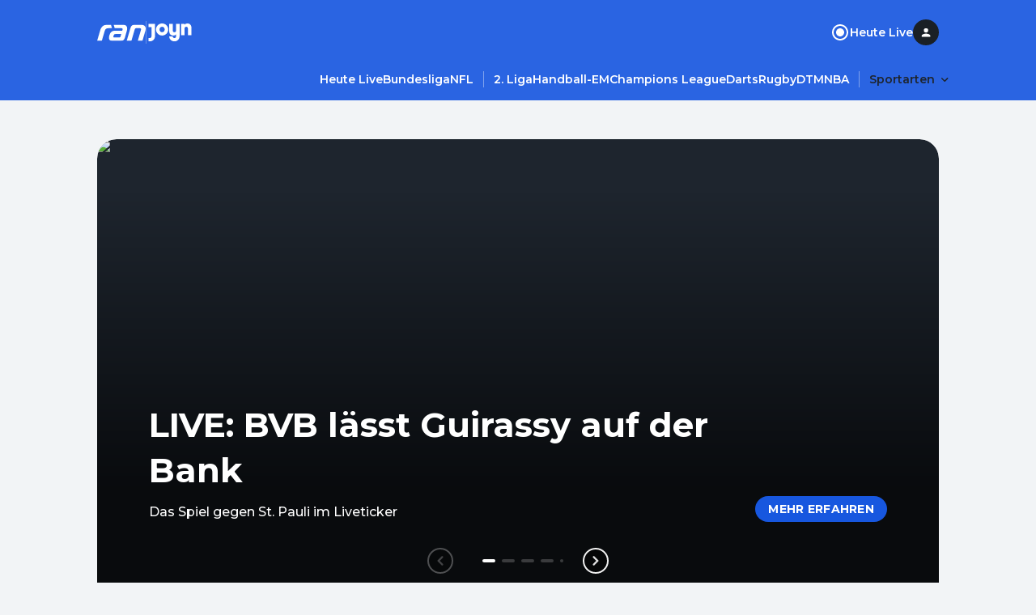

--- FILE ---
content_type: application/javascript; charset=UTF-8
request_url: https://www.ran.de/_next/static/chunks/5436-412100ed1c8c0d4f.js
body_size: 2940
content:
"use strict";(self.webpackChunk_N_E=self.webpackChunk_N_E||[]).push([[5436],{15014:function(e,t,a){a.d(t,{o:function(){return l}});var n=a(52903),i=a(28165),r=a(27404),s=a(82711);let l={[r.Breakpoint.xs]:"16px",[r.Breakpoint.md]:"24px"};t.Z=e=>{let{columnGap:t=l,rowGap:a=l,columnNumber:r=12,children:o,...d}=e;return(0,n.tZ)("div",{css:(0,i.iv)({display:"grid",gridTemplateColumns:"repeat(".concat(r,", minmax(0, 1fr))")},t&&(0,s.uq)(t,e=>({columnGap:e})),a&&(0,s.uq)(a,e=>({rowGap:e}))),...d,children:o})}},71471:function(e,t,a){a.d(t,{T:function(){return n.Z},P:function(){return c}});var n=a(15014),i=a(52903),r=a(28165),s=a(2784),l=a(27404),o=a(82711);let d={[l.Breakpoint.xs]:"span 12"};var c=(0,s.forwardRef)((e,t)=>{let{gridColumn:a=d,as:n="div",children:s,...l}=e;return(0,i.tZ)(n,{css:(0,r.iv)((0,o.uq)(a,e=>({gridColumn:e}))),ref:t,...l,children:s})})},52634:function(e,t,a){a.d(t,{Z:function(){return s}});var n=a(52903),i=a(16906),r=a(79210),s=e=>{let{component:t,index:a,text:s,className:l,...o}=e,d=(0,r.Z)();return(0,n.tZ)(i.Z,{as:"p",variant:"bodyMedium",className:l,onClick:d,...o,children:(0,n.tZ)("span",{dangerouslySetInnerHTML:{__html:s}})})}},58765:function(e,t,a){a.d(t,{Z:function(){return W}});var n=a(52903),i=a(39097),r=a.n(i),s=a(2829),l=a(34462),o=a(42808),d=a(69646),c=a(48074),m=a(2784),p=a(16906),u=a(39172),v=a(28165),h=e=>{let{variant:t}=e,a=(0,u.u)();return{supTitle:(0,v.iv)({marginBottom:a.space.small.xxs}),description:(0,v.iv)({marginTop:"standart"===t?a.space.small.sm:a.space.small.md}),info:(0,v.iv)({marginTop:"standart"===t?a.space.small.sm:a.space.small.md})}},g=a(6340),Z=a(69503),f=a(82711),y=e=>{let{image:t,badges:a,supTitle:i,title:r,description:s,metaInfo:l,orientation:o,variant:d="standart",disabled:c=!1,highlighted:u=!1,className:v,tag:y}=e,x=h({variant:d}),b=(0,f.mI)(o,e=>"landscape"===e?"standart"===d?"1":"3":"2"),T=(0,f.mI)(o,e=>"landscape"===e?"2":"5");return(0,n.tZ)(g.Z,{image:(0,n.tZ)(Z.Z,{content:t,badges:a,tag:y,roundingSize:"ghost"===d?"xs":void 0}),content:(0,n.BX)(m.Fragment,{children:[(0,n.tZ)(p.Z,{as:"p",variant:"bodySmall",clamp:"1",css:x.supTitle,children:(0,n.tZ)("span",{dangerouslySetInnerHTML:{__html:i}})}),(0,n.tZ)(p.Z,{as:"h3",variant:"headlineSmall6",clamp:b,children:(0,n.tZ)("span",{dangerouslySetInnerHTML:{__html:r}})}),s&&(0,n.tZ)(p.Z,{as:"p",variant:"bodySmall",clamp:T,opacity:"medium",css:x.description,children:(0,n.tZ)("span",{dangerouslySetInnerHTML:{__html:s}})}),l&&(0,n.tZ)(p.Z,{as:"span",variant:"bodyTiny",css:x.info,children:l})]}),disabled:c,highlighted:u,orientation:o,variant:d,className:v,"data-testid":"landscape-news-teaser"})},x=a(84295),b=a(20994),T=a(27404);let B={iconWrapper:{active:(0,v.iv)({transform:"rotate(180deg)"})}};var I=e=>{let{isExpanded:t}=e,a=(0,u.u)();return{headlineWrapper:(0,v.iv)({paddingBottom:a.space.small.xs}),title:(0,v.iv)({paddingBottom:a.space.small.xxs}),description:(0,v.iv)({marginTop:a.space.small.xs}),metaWrapper:(0,v.iv)({marginTop:a.space.small.xs}),subInfo:(0,v.iv)({marginTop:a.space.small.xxs}),containerOveride:(0,v.iv)({[(0,T.l)(T.Breakpoint.md)]:{maxHeight:9999}}),headlineButtonWrapper:(0,v.iv)({display:"flex",justifyContent:"space-between",alignItems:"flex-start"}),headlineButtonChevron:(0,v.iv)({transition:"transform 0.5s"},[t&&B.iconWrapper.active]),headlineButtonChevronHide:(0,v.iv)({[(0,T.l)(T.Breakpoint.md)]:{display:"none"}})}},S=a(78885),w=e=>{let{image:t,badges:a,title:i,description:r,subInfo:s,orientation:l,disabled:o=!1,highlighted:d=!1,metaInfo:c,className:u}=e,[v,h]=(0,m.useState)(!1),y=I({isExpanded:v}),T=(0,x.Z)({isExpanded:v}),B=(0,f.mI)(l,e=>"landscape"===e?"1":"2"),w=(0,f.mI)(l,e=>"landscape"===e?"3":"5"),_=(0,S.e)(),k=(0,n.tZ)(p.Z,{as:"h4",variant:"headlineSmall6",clamp:B,css:y.title,children:(0,n.tZ)("span",{dangerouslySetInnerHTML:{__html:i}})}),C=(0,n.tZ)(p.Z,{as:"p",variant:"bodySmall",opacity:"medium",clamp:w,css:y.description,children:(0,n.tZ)("span",{dangerouslySetInnerHTML:{__html:r}})});return(0,n.tZ)(g.Z,{image:(0,n.tZ)(Z.Z,{content:t,badges:a}),content:(0,n.BX)(m.Fragment,{children:[(0,n.BX)("div",{css:y.headlineWrapper,children:[(0,n.BX)("div",{css:y.headlineButtonWrapper,onClick:e=>{"xs"===_&&(h(!v),e.preventDefault())},children:[k,(0,n.tZ)("span",{css:[y.headlineButtonChevronHide,y.headlineButtonChevron],"data-testid":"collapse-icon-wrapper",children:(0,n.tZ)(b.Z,{"data-testid":"collapse-icon"})})]}),(0,n.tZ)("div",{css:[T.container,y.containerOveride],children:C})]}),(0,n.BX)("div",{css:y.metaWrapper,children:[c&&(0,n.tZ)(p.Z,{as:"span",variant:"bodyTiny",children:c}),s&&(0,n.tZ)(p.Z,{as:"span",variant:"bodyTiny",opacity:"medium",css:y.subInfo,children:s})]})]}),disabled:o,highlighted:d,orientation:l,className:u})};let _=e=>"row-reverse"===e?{flexDirection:"row-reverse"}:{flexDirection:"row"},k=(e,t)=>"row-reverse"===t?{marginInline:"".concat(e.space.small.md," 0")}:{};var C=e=>{let{size:t,layoutVariant:a,highlightOverline:n}=e,i=(0,u.u)(),r={lg:i.size.large.md,md:i.size.large.sm,sm:i.size.large.xs};return{container:(0,v.iv)((0,f.uq)(t,e=>({"& > .teaser-image-container":{width:r[e],height:r[e]}})),{"& > .teaser-image-container":{..."string"==typeof a?k(i,a):(0,f.uq)(a,e=>k(i,e)),"& > div":{height:"auto"}},"& > .teaser-content-container":{justifyContent:"flex-start"}},"string"==typeof a?_(a):(0,f.uq)(a,e=>_(e))),overline:(0,v.iv)({color:n?i.colors.primary.base[50]:i.colors.surface.onBase[300]},(0,f.uq)(t,e=>({marginBottom:"lg"===e?i.space.small.xs:i.space.small.xxs}))),title:(0,v.iv)({color:i.colors.surface.onBase[300]}),info:(0,v.iv)({marginTop:i.space.small.sm,color:i.colors.surface.onBase[600]}),description:(0,v.iv)({marginTop:i.space.small.sm},(0,f.uq)(t,e=>({display:"lg"===e?"-webkit-box":"none"})))}};let H={0:"landscape"},N={[T.Breakpoint.xs]:"sm",[T.Breakpoint.md]:"lg"},L=e=>{let{className:t,content:a,size:i}=e;if(!a)return null;let r=(0,f.mI)(i,e=>({sm:"bodyTiny",md:"bodySmall",lg:"bodySmall"})[e]);return(0,n.tZ)(p.Z,{as:"p",variant:r,clamp:"1",className:t,"data-testid":"newstime-teaser-overline",children:(0,n.tZ)("span",{dangerouslySetInnerHTML:{__html:a}})})},M=e=>{let{className:t,content:a,size:i,typographyProps:r}=e,s=(0,f.mI)(i,e=>({sm:"headlineSmall6",md:"headlineSmall5",lg:"headlineSmall4"})[e]);return(0,n.tZ)(p.Z,{as:"h3",variant:s,clamp:"3",className:t,...r,"data-testid":"newstime-teaser-title",children:(0,n.tZ)("span",{dangerouslySetInnerHTML:{__html:a}})})};var q=e=>{let{image:t,overline:a,title:i,date:r,time:s,className:l,size:c=N,duration:u,ageRestriction:v,headlineProps:h,layoutVariant:y="default",highlightOverline:x=!1,description:b,showDescription:T=!1,contentType:B,tickerStatus:I}=e,S=C({size:c,layoutVariant:y,highlightOverline:x}),w=B?d.E2[B]:void 0,_=[w,I,r,s,u,v].filter(Boolean),k=!!_.length,q=(0,f.mI)(c,e=>({sm:"xxs",md:"xs",lg:"xs"})[e]);return(0,n.tZ)(g.Z,{css:S.container,image:t&&(0,n.tZ)(Z.Z,{content:t,roundingSize:q}),content:(0,n.BX)(m.Fragment,{children:[a&&(0,n.tZ)(L,{size:c,content:a,css:S.overline}),(0,n.tZ)(M,{typographyProps:h,size:c,content:i,css:S.title})," ",T&&b&&(0,n.tZ)(p.Z,{as:"p",variant:"bodySmall",clamp:"2",css:S.description,"data-testid":"newstime-teaser-description",opacity:"medium",children:(0,n.tZ)("span",{dangerouslySetInnerHTML:{__html:b}})}),k&&(0,n.BX)(p.Z,{as:"span",variant:"bodyTiny",css:S.info,"data-testid":"newstime-teaser-meta-info",children:[(0,n.tZ)(o.ZP,{opacity:"medium",opacityStartIndex:w?1:0,items:_})," "]})]}),orientation:H,variant:"ghost",className:l,"data-testid":"newstime-teaser"})},W=e=>{let{type:t,contentType:a,imageConfig:i,href:m,target:p,rel:u,badgeConfig:v,className:h,external:g=!1}=e,Z=null,f=v?[(0,n.tZ)(s.Z,{...v},1)]:void 0,x=d.E2[a];switch(t){case"video":{let t=[x,...e.videoTeaser.metaInfoItems].filter(Boolean),a=t.length?(0,n.tZ)(o.ZP,{items:t,opacity:"medium",opacityStartIndex:x?1:0}):void 0;Z=(0,n.tZ)(w,{image:(0,n.tZ)(l.Z,{...i}),badges:f,metaInfo:a,...e.videoTeaser});break}case"news":{let t=e.tag?(0,n.tZ)(c.Z,{...e.tag,className:"teaser-tag"}):void 0,a=[x,e.tickerStatus,...e.newsTeaser.metaInfoItems].filter(Boolean),r=a.length?(0,n.tZ)(o.ZP,{items:a,opacity:"medium",opacityStartIndex:x?1:0}):void 0;Z=(0,n.tZ)(y,{tag:t,image:(0,n.tZ)(l.Z,{...i}),badges:f,metaInfo:r,...e.newsTeaser});break}case"newstime":Z=(0,n.tZ)(q,{image:i&&(0,n.tZ)(l.Z,{...i}),...e.newstimeTeaser,overline:e.newstimeTeaser.overline||"&nbsp;",highlightOverline:e.highlightOverline,contentType:a})}return Z&&(0,n.tZ)("div",{className:h,children:(0,n.tZ)(r(),{href:m,id:e.id,onClick:e.onClick,...g?{target:p,rel:u}:{},children:Z})})}},23740:function(e,t,a){a.d(t,{Z:function(){return n.Z}});var n=a(58765)},79210:function(e,t,a){var n=a(2784),i=a(18637);t.Z=()=>{let{trackTeaserClickEvent:e}=(0,i.v5)();return(0,n.useCallback)(t=>{var a,n,i;let r=t.target,s="";(null==r?void 0:null===(a=r.getAttribute)||void 0===a?void 0:a.call(r,"href"))?s=r.getAttribute("href"):(null==r?void 0:null===(i=r.parentElement)||void 0===i?void 0:null===(n=i.getAttribute)||void 0===n?void 0:n.call(i,"href"))&&(s=r.parentElement.getAttribute("href")),s&&e({targetScreenName:"Home",targetUrl:s,laneLabel:"textlink",lanePosition:0,teaserPosition:0,teasersCount:0})},[e])}}}]);